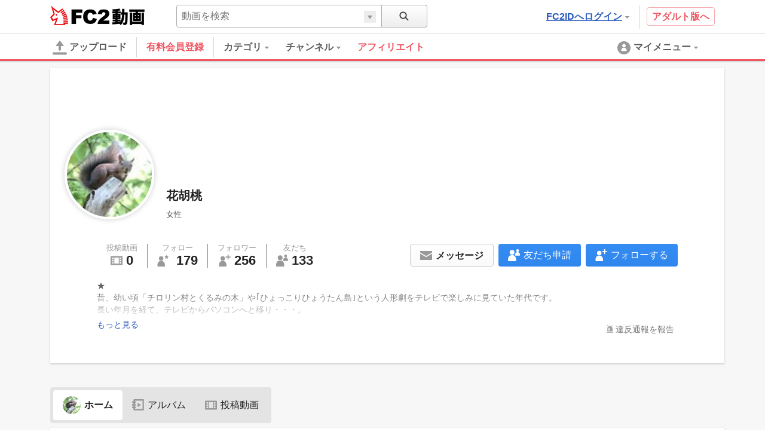

--- FILE ---
content_type: text/html; charset=UTF-8
request_url: https://video.fc2.com/account/60271872
body_size: 18653
content:
<!DOCTYPE html><html lang="ja" data-version="2"><head prefix="og: http://ogp.me/ns# fb: http://ogp.me/ns/fb# article: http://ogp.me/ns/article#"><meta charset="utf-8"><meta name="author" content="FC2,inc" /><meta name="copyright" content="FC2,inc" /><meta http-equiv="X-UA-Compatible" content="IE=edge"><title>花胡桃 さんのプロフィール - FC2動画</title><meta name="keywords" content="動画,動画検索,無料,ブログで使える,ビデオ,投稿,スマホ動画対応,変換"><meta name="referrer" content="always"><meta name="description" content="FC2動画は検索も視聴も無料の動画コンテンツ。誰でも投稿ができます。スマホで撮影したムービーも簡単アップロード。FC2ブログなど自分のサイトに設置もできます" /><meta name="referrer" content="always"><meta name="robots" content="INDEX,FOLLOW" /><meta name="viewport" content="width=device-width,initial-scale=1"><meta property="og:site_name" content="FC2動画"><meta property="og:title" content="花胡桃 さんのプロフィール"><meta property="og:type" content="website"><meta property="og:image" content="https://static.fc2.com/video/img/ogp/ogp_350x350.png"><meta name="referrer" content="always"><link rel="canonical" href="https://video.fc2.com/account/60271872" /><meta http-equiv="x-dns-prefetch-control" content="on"><link rel="dns-prefetch" href="http://static.fc2.com"/><link rel="dns-prefetch" href="http://media.fc2.com"/><link rel="dns-prefetch" href="http://analyzer-img.fc2.com"/><link rel="dns-prefetch" href="http://video-thumbnail.fc2.com"/><link rel="dns-prefetch" href="http://video-thumbnail2.fc2.com"/><link rel="stylesheet" type="text/css" href="//static.fc2.com/video/css/u/bs/7acmXfmx5W4sPPLdldhdm.css"> <link rel="stylesheet" type="text/css" href="//static.fc2.com/share/css/u/cndxh7DE250z1fc.css"><link rel="stylesheet" type="text/css" href="//static.fc2.com/video/css/u/cm/7acmXfmx5W49_3bv3XZ3Y3aA.css"><link rel="stylesheet" type="text/css" href="//static.fc2.com/video/css/u/ind/7acmXfmx5W6d2TL4uyuwu1.css"><link rel="stylesheet" type="text/css" href="//static.fc2.com/video/css/u/ad/7acmXfmx5W4cnO7G7C7I.css"><link rel="shortcut icon" type="image/ico" href="//static.fc2.com/share/image/favicon.ico"><script>
(function(i,s,o,g,r,a,m){i['GoogleAnalyticsObject']=r;i[r]=i[r]||function(){(i[r].q=i[r].q||[]).push(arguments)},i[r].l=1*new Date();a=s.createElement(o), m=s.getElementsByTagName(o)[0];a.async=1;a.src=g;m.parentNode.insertBefore(a,m)})(window,document,'script','https://www.google-analytics.com/analytics.js','ga');
(function() { var trackingId, name = 'videofc2', configObject = {};
window._gaq = window._gaq || [];trackingId = 'UA-65429860-3';configObject['sampleRate'] = 2;configObject['name'] = name;
ga('create', trackingId, configObject);
ga('require', 'displayfeatures');
if(typeof ga.getAll !== 'function') ga.getAll = function(){ return []; };
typeof ga['getByName'] === 'function' ? ga.getByName(name).send('pageview') : ga(function() { ga.getByName(name).send('pageview'); });
})();
</script><link rel="alternate" href="ios-app://866843206/video.fc2.com"><!--[if lt IE 9]><script type="text/javascript" src="http://html5shim.googlecode.com/svn/trunk/html5.js"></script><![endif]--><meta http-equiv="x-pjax-version" content="97922b47085f362de77edee5630ff9cf"><script type="text/javascript">window._fc2t = window._fc2t || [];</script><script type="text/javascript">window.FC2VideoObject=window.FC2VideoObject||[];window.FC2VideoObject.push(['ae', '30e9a071d558eff0a7e72f693581133f']);window.FC2VideoObject.push(['be', '']);</script></head><body ><div class="c-header u-fixed_navi" id="hohGahe9" data-version="2" data-rabel="header"><div class="c-header_main"><div class="l-contents"><h1 class="c-header_main_logo" style="position:relative;"><span class="c-logo-video-111"><a href="https://fc2.com/ja/" class="c-logo-video-111_ig" data-tk-event="click" data-tk-category="header-101-link">FC2</a><a href="//video.fc2.com/" class="c-logo-video-111_svs"><span class="c-logo-video-111_svsNm">動画</span></a></span></h1><div class="c-header_searchTab c-tooltip" role="menuitem" aria-labelledby="VqsN69750f361ea1b" data-autoclose="false"><a href="javascript:void(0)" class="c-header_searchTab_triger" aria-haspopup="true" id="VqsN69750f361ea1b"><svg style="display: none;" version="1.1" xmlns="http://www.w3.org/2000/svg" xmlns:xlink="http://www.w3.org/1999/xlink"><symbol id="PeGhoca9" viewBox="0 0 16 16"><path d="M15.236,13.906l-3.798-3.799c0.712-0.99,1.136-2.201,1.136-3.511c0-3.329-2.708-6.037-6.037-6.037S0.5,3.267,0.5,6.596s2.708,6.036,6.037,6.036c1.371,0,2.632-0.464,3.646-1.237l3.782,3.782c0.169,0.17,0.395,0.264,0.635,0.264s0.466-0.093,0.636-0.263s0.264-0.396,0.264-0.637S15.406,14.075,15.236,13.906z M2.214,6.596c0-2.384,1.939-4.323,4.323-4.323s4.323,1.939,4.323,4.323c0,2.383-1.939,4.322-4.323,4.322S2.214,8.979,2.214,6.596z"></path></symbol></svg><svg class="c-icon_sz-16 c-icon_cl-dark"><use xlink:href="#PeGhoca9"></use></svg></a><div class="c-tooltip-101_inner" aria-hidden="true" role="menu"><div class="c-tooltip_sec"><div class="c-input-searchbox-101" role="search" data-suggest-url="/movie_suggest.php"><form action="/search.php" method="get"><div class="c-input-searchbox-101_txt"><div class="c-input-searchbox-101_input"><input type="text" name="q" placeholder="" aria-autocomplete="inline" aria-owns="Kobt69750f361eaa3" data-placeholder-content="動画を検索" data-placeholder-member="ユーザーを検索" value=""></div><div class="c-input-searchbox-101_hints"><ul class="c-list-106" id="Kobt69750f361eaa3" aria-hidden="true"><li><a href="/search.php?q=<%= keyword %>&t=<%= type %>">&lt;%= keyword %&gt;</a></li></ul></div></div><div class="c-input-searchbox-101_btn"><button type="submit"><svg class="c-icon_sz-16 c-icon_cl-dark"><use xlink:href="#PeGhoca9"></use></svg></button><div class="c-input-searchbox-101_changeType"><a href="javascript:void(0)" id="Kobt69750f361eaa3-t" class="c-input-searchbox-101_changeTypeBtn"><span></span></a><ul class="c-input-searchbox-101_typelist c-list-106" role="listbox" aria-hidden="true" aria-labelledby="Kobt69750f361eaa3-t" aria-controls="Kobt69750f361eaa3-h"><li><a href="javascript:void(0)" role="option" data-value="content">動画を検索</a></li><li><a href="javascript:void(0)" role="option" data-value="member">ユーザーを検索</a></li></ul><input type="hidden" name="t" value="content" id="Kobt69750f361eaa3-h"></div></div></form></div></div></div></div><div class="c-header_main_side"><div class="c-header_main_adult"><a href="/a/?_tct=&d=2" data-tk-event="click" data-tk-category="header-101-link">アダルト版へ</a></div><div class="c-header_main_login c-tooltip"><div aria-label="menu inner"><a href="https://secure.id.fc2.com/?done=video&switch_language=ja" class="c-header_main_login_link tk" role="button" aria-haspopup="true" aria-label="login" aria-describedby="MUFQ69750f361eb20" data-tk-event="click" data-tk-category="header-101-button" data-tk-label="login">FC2IDへログイン<svg style="display: none;" version="1.1" xmlns="http://www.w3.org/2000/svg" xmlns:xlink="http://www.w3.org/1999/xlink"><symbol id="1fac21a8" viewBox="0 0 8 8"><polygon points="7,2 6,2 5,2 4,2 3,2 2,2 1,2 1,3 2,3 2,4 3,4 3,5 4,5 4,6 5,6 5,5 6,5 6,4 7,4 7,3 8,3 8,2 "></polygon></symbol></svg><svg class="c-icon_sz-8 c-icon_cl-base ico-ArrowDrop"><use xlink:href="#1fac21a8"></use></svg></a><div id="MUFQ69750f361eb20" class="c-tooltip-102_inner h-text-103" aria-hidden="true" role="tooltip"><div class="c-tooltip_sec"><p class="h-text-102">アカウントをお持ちの方は</p><span><a href="https://secure.id.fc2.com/?done=video&switch_language=ja" class="c-btn-101 btnSz-0">FC2IDへログイン</a></span></div><div class="c-tooltip_sec"><p class="h-text-102">まだ登録していませんか？</p><span><a href="https://secure.id.fc2.com/signup.php?ref=video" class="c-btn-102 btnSz-0">新規無料登録</a></span></div></div></div></div></div><div class="c-header_main_serach"><div class="c-input-searchbox-101" role="search" data-suggest-url="/movie_suggest.php"><form action="/search.php" method="get"><div class="c-input-searchbox-101_txt"><div class="c-input-searchbox-101_input"><input type="text" name="q" placeholder="" aria-autocomplete="inline" aria-owns="WVsc69750f361eba2" data-placeholder-content="動画を検索" data-placeholder-member="ユーザーを検索" value=""></div><div class="c-input-searchbox-101_hints"><ul class="c-list-106" id="WVsc69750f361eba2" aria-hidden="true"><li><a href="/search.php?q=<%= keyword %>&t=<%= type %>">&lt;%= keyword %&gt;</a></li></ul></div></div><div class="c-input-searchbox-101_btn"><button type="submit"><svg class="c-icon_sz-16 c-icon_cl-dark"><use xlink:href="#PeGhoca9"></use></svg></button><div class="c-input-searchbox-101_changeType"><a href="javascript:void(0)" id="WVsc69750f361eba2-t" class="c-input-searchbox-101_changeTypeBtn"><span></span></a><ul class="c-input-searchbox-101_typelist c-list-106" role="listbox" aria-hidden="true" aria-labelledby="WVsc69750f361eba2-t" aria-controls="WVsc69750f361eba2-h"><li><a href="javascript:void(0)" role="option" data-value="content">動画を検索</a></li><li><a href="javascript:void(0)" role="option" data-value="member">ユーザーを検索</a></li></ul><input type="hidden" name="t" value="content" id="WVsc69750f361eba2-h"></div></div></form></div></div></div></div><div class="c-header_menus"><div class="l-contents"><div class="c-header_menus_upload"><a href="/upcontent_up"><svg style="display: none;" version="1.1" xmlns="http://www.w3.org/2000/svg" xmlns:xlink="http://www.w3.org/1999/xlink"><symbol id="uTh2iech" viewBox="0 0 16 16"><g><path d="M12.3,5.4L8.4,0.2C8.2-0.1,7.8,0,7.6,0.3L3.7,5.4C3.4,5.8,3.7,6,4.1,6h2.6v3.9c0,0.7,0.6,1.3,1.3,1.3c0.7,0,1.3-0.6,1.3-1.3V6h2.6C12.3,6,12.6,5.8,12.3,5.4z"></path><path d="M14.7,15.7H1.3c-0.7,0-1.3-0.6-1.3-1.3v0C0,13.6,0.6,13,1.3,13h13.3c0.7,0,1.3,0.6,1.3,1.3v0C16,15.1,15.4,15.7,14.7,15.7z"></path></g></symbol></svg><svg class="c-icon_sz-24 c-icon_cl-base"><use xlink:href="#uTh2iech"></use></svg>アップロード</a></div><div class="c-header_menus_cont"><ul><li class="c-tooltip" style="border-right: 1px solid #d4d4d4;margin-right: 16px;"><a href="/lead/premium/?t=p&utm_source=videofc2&utm_medium=aj5C&utm_content=menu.header" class="m-header_menus_cont_item tk c-label-110" style="margin-right: 16px;"><span class="c-text-110" style="color: #ef5763;font-weight: bold;font-size: 16px;">有料会員登録</span></a></li><li class="c-tooltip" role="menuitem" aria-labelledby="KNSf69750f361ec26-1" data-autoclose="false"><a href="/list_catlist_thumb/" class="c-header_menus_cont_item tk" id="KNSf69750f361ec26-1" aria-haspopup="true" data-tk-event="click" data-tk-category="header-101-button" data-tk-label="category"><span>カテゴリ<svg class="c-icon_sz-8 c-icon_cl-base ico-ArrowDrop"><use xlink:href="#1fac21a8"></use></svg></span></a><div class="c-tooltip-103_inner" aria-hidden="true" role="menu"><div aria-label="menu inner"><div class="c-tooltip_sec menu-cat"><ul class="c-tooltip_linkList"><li><a href="/search/video/?category_id=7">家族 ほのぼの くらし</a></li><li><a href="/search/video/?category_id=5">動物 ペット</a></li><li><a href="/search/video/?category_id=35">イベント 祭 パーティ</a></li><li><a href="/search/video/?category_id=33">料理 グルメ スイーツ</a></li><li><a href="/search/video/?category_id=3">音楽 ライブステージ</a></li><li><a href="/search/video/?category_id=11">ゲーム CG</a></li><li><a href="/search/video/?category_id=1">学習 教育 レッスン</a></li><li><a href="/search/video/?category_id=8">スポーツ アウトドア</a></li><li><a href="/search/video/?category_id=12">車 バイク 電車 乗り物</a></li><li><a href="/search/video/?category_id=4">ニュース 時事 ブログ</a></li><li><a href="/search/video/?category_id=13">生活 郷土 風物 地域</a></li><li><a href="/search/video/?category_id=6">旅行 名所 観光</a></li><li><a href="/search/video/?category_id=14">趣味 サークル活動</a></li><li><a href="/search/video/?category_id=9">健康 美容 ヘルス 医療</a></li><li><a href="/search/video/?category_id=39">DTM ボーカロイド</a></li><li><a href="/search/video/?category_id=38">やってみた 試してみた</a></li><li><a href="/search/video/?category_id=37">コスプレ コミケ 同人</a></li><li><a href="/search/video/?category_id=46">ライブ</a></li><li><a href="/search/video/?category_id=50">FC2スナップ動画</a></li><li><a href="/search/video/?category_id=15">その他</a></li></ul><a href="/list_catlist_thumb/" style="display: block;clear: both;font-size: 13px;padding-left: 1em;text-decoration: underline;">カテゴリ一覧</a></div><div class="c-tooltip_sec"><ul class="c-tooltip_linkList"><li><a href="/ranking/">総合ランキング</a></li><li><a href="/ranking/category/">カテゴリ別ランキング</a></li></ul></div></div></div></li><li class="c-tooltip" role="menuitem" aria-labelledby="KNSf69750f361ec26-2" data-autoclose="false"><a href="/channel/" class="c-header_menus_cont_item tk" id="KNSf69750f361ec26-2" aria-haspopup="true" data-tk-event="click" data-tk-category="header-101-button" data-tk-label="channel"><span> チャンネル<svg class="c-icon_sz-8 c-icon_cl-base ico-ArrowDrop"><use xlink:href="#1fac21a8"></use></svg></span></a><div class="c-tooltip-103_inner" aria-hidden="true" role="menu"><div aria-label="menu inner"><div class="c-tooltip_sec menu-chnl"><ul class="c-tooltip_linkList"><li><a href="/channel/1000dain/"><span class="icon"><img src="https://video2-thumbnail2.fc2.com/up/channel/1/4/141/5-599.jpg?1467904586" width="24" height="24"></span><span>一問一答チャレンジ！ ＆　アイドル一問一答！</span></a></li><li><a href="/channel/sfmind/"><span class="icon"><img src="https://video2-thumbnail2.fc2.com/up/channel/0/9/290/5-1413.jpg?1467904626" width="24" height="24"></span><span>遊山直奇のホラーゾーン</span></a></li><li><a href="/channel/yukaina/"><span class="icon"><img src="https://video2-thumbnail2.fc2.com/up/channel/9/2/329/5-1623.jpg?1467904626" width="24" height="24"></span><span>ゆかいなどうぶつたち</span></a></li><li><a href="/channel/trader_k/"><span class="icon"><img src="https://video2-thumbnail2.fc2.com/up/channel/9/7/779/5-4040.jpg?1520737327" width="24" height="24"></span><span>Trader.Kのトレードチャンネル</span></a></li><li><a href="/channel/horror/"><span class="icon"><img src="https://video2-thumbnail2.fc2.com/up/channel/8/9/1098/5-5568.jpg?1661306621" width="24" height="24"></span><span>ホラーチャンネル</span></a></li></ul></div><div class="c-tooltip_sec"><ul class="c-tooltip_linkList"><li><a href="/channel/">チャンネル一覧</a></li></ul></div></div></div></li><a href="/lead/affiliate/?t=p&utm_source=videofc2&utm_medium=page&utm_content=menu.header" class="m-header_menus_cont_item tk c-label-110" style="margin-right: 16px;"><span class="c-text-110" style="color: #ef5763;font-weight: bold;font-size: 16px;">アフィリエイト</span></a></ul></div><div class="c-tooltip c-header_menus_mymenu" role="menuitem" aria-labelledby="KOtB69750f361edb8" data-autoclose="false"><a href="javascript:void(0)" aria-haspopup="true" id="KOtB69750f361edb8"><svg style="display: none;" version="1.1" xmlns="http://www.w3.org/2000/svg" xmlns:xlink="http://www.w3.org/1999/xlink"><symbol id="861c77ib" viewBox="0 0 24 24"><g><path d="M12,1C5.925,1,1,5.925,1,12c0,6.075,4.925,11,11,11s11-4.925,11-11C23,5.925,18.075,1,12,1z M12,5.567c1.619,0,2.931,1.312,2.931,2.931c0,1.618-1.312,2.93-2.931,2.93s-2.931-1.312-2.931-2.93C9.069,6.879,10.381,5.567,12,5.567zM11.561,11.82c3.94,0,4.939,1.79,4.939,5.662v0.08h-9v-0.08c0-3.887,1.029-5.662,4.938-5.662"></path></g></symbol></svg><svg class="c-icon_sz-24 c-icon_cl-base"><use xlink:href="#861c77ib"></use></svg><span class="h-hidden-tab">マイメニュー<svg class="c-icon_sz-8 c-icon_cl-base ico-ArrowDrop"><use xlink:href="#1fac21a8"></use></svg></span></a><div id="" class="c-tooltip-101_inner" aria-hidden="true" role="menu"><div aria-label="menu inner"><div class="c-tooltip_sec"><p>この機能は<a href="https://secure.id.fc2.com/signup.php?ref=video" class="h-text-102">新規登録</a>もしくは<a href="https://secure.id.fc2.com/?done=video&switch_language=ja" class="h-text-102">ログイン</a>ですぐにご利用いただけます。</p></div><div class="c-tooltip_sec"><p>アカウントをお持ちの方は</p><span><a href="https://secure.id.fc2.com/?done=video&switch_language=ja" class="c-btn-101 btnSz-0">FC2IDへログイン</a></span></div><div class="c-tooltip_sec"><p>まだ登録していませんか？</p><span><a href="https://secure.id.fc2.com/signup.php?ref=video" class="c-btn-102 btnSz-0">新規無料登録</a></span></div></div></div></div></div><div class="c-loading-pjhd" aria-hidden="false" data-pjx-loading><div class="c-loading-pjhd_inner" role="progressbar" aria-valuenow="0" aria-valuemin="0" aria-valuemax="1"></div></div></div></div><link rel="stylesheet" href="//static.fc2.com/video/css/u/pr/7acmXfmx5W8OW-Np2Zbsbsbtg.css" integrity="sha384-+u/VB3mHN/PBGGy8CuAxnmEVrJF8T5InjWPpTJmNjWle4WMIYQsXLNezhAW5djd7" crossorigin="anonymous">
    <style>
        .SalesTag{
            font-family: arial;
            font-weight: bold;
            border: 1px solid #B80028;
            background: #fff;
            display: inline-block;
            /*z-index: 1000;*/
            height: 17px;
            line-height: 12px;
        }
        .SalesTitle{
            background: #FF0044;
            color: #fff;
            padding: 2px 2px 1px 2px;
            font-weight: normal;
            font-size: 8px;
            display: inline-block;
            vertical-align: top;
        }
        .SalesTag_Old{
            color: #DDC1A3;
            display: inline-block;
            padding: 0 4px 0 4px;
            font-weight: normal;
            font-size: 11px;
        }
        .SalesTag_New{
            color: #FF0064;
            padding: 2px;
            font-size: 11px;
        }
    </style>
<script type="text/javascript" src="//static.fc2.com/video/js/u/ac/4Y7cOPHv67ulundky_LsbsbsQ.js" data-displayed-user-name="花胡桃 " data-displayed-user="60271872" data-api-id="p5VF6lFV" async integrity="sha384-IwXTqn0mJzsyiZt4tcFH0jWURfZ0l1YX9VtYBZXKqNE40ZrRmTKcNfbFRIvcZDVx" crossorigin="anonymous"></script><div class="PFL"><div class="profile-container"><div class="l-contents"><div class="l-ctnt_main" style="padding-top: 12px;"><div class="profile-card c-card-102"><div class="profile-card_top"><div class="profile-card_top_cover"><div class="profile-card_top_cover_img" data-member-cover ></div><div class="profile-card_top_cover_usr"><div class="thumb" style="background-image:url('https://video2-thumbnail2.fc2.com/up/member/72/18/mb_pict_60271872.jpg?20160113132859');"></div><span class="memberName">花胡桃 </span><ul class="subInfo"><li class="subInfo_gender">女性</li></ul></div></div></div><div class="profile-card_bottom"><div class="profile-card_bottom_cnt"><ul class="profile-card_bottom_cnt_byNumbers"><li class="each"><a href="/account/60271872/content" style="color:inherit;"><span class="each_ttl">投稿動画</span><div class="each_btm"><span class="each_btm_icon"><svg style="display: none;" version="1.1" xmlns="http://www.w3.org/2000/svg" xmlns:xlink="http://www.w3.org/1999/xlink"><symbol id="87r0mBVq" viewBox="0 0 16 16"><g><rect x="2" y="4" fill="none" width="2" height="2"/><rect x="2" y="7" fill="none" width="2" height="2"/><rect x="2" y="10" fill="none" width="2" height="2"/><rect x="5" y="4" fill="none" width="6" height="8"/><path d="M0,3v10c0,0.552,0.448,1,1,1h14c0.552,0,1-0.448,1-1V3c0-0.552-0.448-1-1-1H1C0.448,2,0,2.448,0,3z M4,12H2v-2h2V12z M4,9H2V7h2V9z M4,6H2V4h2V6z M11,12H5V4h6V12z M14,12h-2v-2h2V12z M14,9h-2V7h2V9z M14,6h-2V4h2V6z"/></g></symbol></svg><svg class="c-icon_sz-20 c-icon_cl-base"><use xlink:href="#87r0mBVq"></use></svg></span><span class="each_btm_number">0</span></div></a></li><li class="each"><a href="/account/60271872/following" style="color:inherit;"><span class="each_ttl">フォロー</span><div class="each_btm"><span class="each_btm_icon"><svg style="display: none;" version="1.1" xmlns="http://www.w3.org/2000/svg" xmlns:xlink="http://www.w3.org/1999/xlink"><symbol id="QDf53MC6" viewBox="0 0 16 16"><g><path d="m12.5.3.9 1.9 2 .2-1.5 1.4.4 2-1.8-.9-1.8.9.4-2-1.5-1.4 2-.2z"/><g><path d="M5.7,8.6H4.8c-3,0-4.5,2.5-4.5,5.5v1.4c0,0.3,0.2,0.5,0.5,0.5h9.1c0.3,0,0.5-0.2,0.5-0.5v-1.4C10.2,11.1,8.8,8.6,5.7,8.6z"/><circle cx="5.3" cy="5.2" r="3"/></g></g></symbol></svg><svg class="c-icon_sz-20 c-icon_cl-base"><use xlink:href="#QDf53MC6"></use></svg>
</span><span class="each_btm_number">179</span></div></a></li><li class="each"><a href="/account/60271872/followers" style="color:inherit;"><span class="each_ttl">フォロワー</span><div class="each_btm"><span class="each_btm_icon"><svg style="display: none;" version="1.1" xmlns="http://www.w3.org/2000/svg" xmlns:xlink="http://www.w3.org/1999/xlink"><symbol id="iYu8lK70" viewBox="0 0 16 16"><g><polygon class="st0" points="13.2,2.5 13.2,0 11.8,0 11.8,2.5 9.2,2.5 9.2,4 11.8,4 11.8,6.5 13.2,6.5 13.2,4 15.8,4 15.8,2.5 	"/><g><path d="M5.7,8.6H4.8c-3,0-4.5,2.5-4.5,5.5v1.4c0,0.3,0.2,0.5,0.5,0.5h9.1c0.3,0,0.5-0.2,0.5-0.5v-1.4C10.2,11.1,8.8,8.6,5.7,8.6z"/><circle cx="5.3" cy="5.2" r="3"/></g></g></symbol></svg><svg class="c-icon_sz-20 c-icon_cl-base"><use xlink:href="#iYu8lK70"></use></svg></span><span class="each_btm_number" data-count-follow="p5VF6lFV">256</span></div></a></li><li class="each"><a href="/account/60271872/friends" style="color:inherit;"><span class="each_ttl">友だち</span><div class="each_btm"><span class="each_btm_icon"><svg style="display: none;" version="1.1" xmlns="http://www.w3.org/2000/svg" xmlns:xlink="http://www.w3.org/1999/xlink"><symbol id="ol0pUUis" viewBox="0 0 16 16"><g><g><path d="M5.9,8h-1C1.6,8,0,10.7,0,14l0,1.5C0,15.8,0.2,16,0.5,16h9.8c0.3,0,0.5-0.2,0.5-0.5V14C10.8,10.7,9.2,8,5.9,8z"/><circle cx="5.4" cy="4.2" r="3.2"/></g><g><path d="M13,4h-0.6c-1.9,0-3,1.6-3,3.5v0.8c0,0.2,0.1,0.3,0.3,0.3h5.9c0.2,0,0.3-0.1,0.3-0.3V7.5C16,5.6,15,4,13,4z"/><circle class="st0" cx="12.8" cy="1.9" r="1.9"/></g></g></symbol></svg><svg class="c-icon_sz-20 c-icon_cl-base"><use xlink:href="#ol0pUUis"></use></svg></span><span class="each_btm_number">133</span></div></a></li></ul><div class="profile-card_bottom_cnt_action"><!-- General Access --><div class="profile-card_bottom_cnt_action_each" data-action-follow data-action-follow-target="p5VF6lFV"><button class="btn-each c-btn-202" data-button-follow="follow" aria-hidden="false" ><span class="btn-each_icon follow-icon"><svg class="c-icon_sz-20 c-icon_cl-white"><use xlink:href="#iYu8lK70"></use></svg></span><span class="btn-each_txt">フォローする</span></button><button class="btn-each c-btn-201" data-button-follow="unfollow" aria-hidden="true"><span class="btn-each_icon follow-icon"><svg class="c-icon_sz-20 c-icon_cl-base"><use xlink:href="#iYu8lK70"></use></svg></span><span class="btn-each_txt">フォロー解除</span></button><div id="no-login-tooltip-follow" class="c-tooltip-101_inner" aria-hidden="true" role="menu"><div aria-label="menu inner"><div class="c-tooltip_sec"><p>この機能は<a href="https://secure.id.fc2.com/signup.php?ref=video" class="h-text-102">新規登録</a>もしくは<a href="https://secure.id.fc2.com/?done=video&switch_language=ja" class="h-text-102">ログイン</a>ですぐにご利用いただけます。</p></div><div class="c-tooltip_sec"><p>アカウントをお持ちの方は</p><span><a href="https://secure.id.fc2.com/?done=video&switch_language=ja" class="c-btn-101 btnSz-0">FC2IDへログイン</a></span></div><div class="c-tooltip_sec"><p>まだ登録していませんか？</p><span><a href="https://secure.id.fc2.com/signup.php?ref=video" class="c-btn-102 btnSz-0">新規無料登録</a></span></div></div></div></div><div class="profile-card_bottom_cnt_action_each" data-action-friend data-action-friend-target="p5VF6lFV"><button class="btn-each c-btn-202" data-button-friend="friend_req" aria-hidden="false" ><span class="btn-each_icon friend-icon"><svg class="c-icon_sz-20 c-icon_cl-white"><use xlink:href="#ol0pUUis"></use></svg></span><span class="btn-each_txt">友だち申請</span></button><button class="btn-each c-btn-201" data-button-friend="cancel_friend_req" aria-hidden="true"><span class="btn-each_icon friend-icon"><svg class="c-icon_sz-20 c-icon_cl-base"><use xlink:href="#ol0pUUis"></use></svg></span><span class="btn-each_txt">友だち申請解除</span></button><button class="btn-each c-btn-201" data-button-friend="remove_friend" aria-hidden="true"><span class="btn-each_icon friend-icon"><svg class="c-icon_sz-20 c-icon_cl-base"><use xlink:href="#ol0pUUis"></use></svg></span><span class="btn-each_txt">友だち解除</span></button><div id="no-login-tooltip-friend" class="c-tooltip-101_inner" aria-hidden="true" role="menu"><div aria-label="menu inner"><div class="c-tooltip_sec"><p>この機能は<a href="https://secure.id.fc2.com/signup.php?ref=video" class="h-text-102">新規登録</a>もしくは<a href="https://secure.id.fc2.com/?done=video&switch_language=ja" class="h-text-102">ログイン</a>ですぐにご利用いただけます。</p></div><div class="c-tooltip_sec"><p>アカウントをお持ちの方は</p><span><a href="https://secure.id.fc2.com/?done=video&switch_language=ja" class="c-btn-101 btnSz-0">FC2IDへログイン</a></span></div><div class="c-tooltip_sec"><p>まだ登録していませんか？</p><span><a href="https://secure.id.fc2.com/signup.php?ref=video" class="c-btn-102 btnSz-0">新規無料登録</a></span></div></div></div></div><div class="profile-card_bottom_cnt_action_each"><button class="c-btn-201 btn-each" data-action-message data-message-target-id="p5VF6lFV" data-message-target-name="花胡桃 "  ><span class="btn-each_icon message-icon"><svg style="display: none;" version="1.1" xmlns="http://www.w3.org/2000/svg" xmlns:xlink="http://www.w3.org/1999/xlink"><symbol id="ahTh6cai" viewBox="0 0 16 16"><g><polygon points="8,4 0,4 0,6 8,10.7 16,6 16,4 	"/><polygon points="0,7.5 0,16 8,16 16,16 16,7.5 8,12.2 	"/></g></symbol></svg><svg class="c-icon_sz-20 c-icon_cl-base"><use xlink:href="#ahTh6cai"></use></svg></span><span class="btn-each_txt">メッセージ</span></button><div id="no-login-tooltip-message" class="c-tooltip-101_inner" aria-hidden="true" role="menu"><div aria-label="menu inner"><div class="c-tooltip_sec"><p>この機能は<a href="https://secure.id.fc2.com/signup.php?ref=video" class="h-text-102">新規登録</a>もしくは<a href="https://secure.id.fc2.com/?done=video&switch_language=ja" class="h-text-102">ログイン</a>ですぐにご利用いただけます。</p></div><div class="c-tooltip_sec"><p>アカウントをお持ちの方は</p><span><a href="https://secure.id.fc2.com/?done=video&switch_language=ja" class="c-btn-101 btnSz-0">FC2IDへログイン</a></span></div><div class="c-tooltip_sec"><p>まだ登録していませんか？</p><span><a href="https://secure.id.fc2.com/signup.php?ref=video" class="c-btn-102 btnSz-0">新規無料登録</a></span></div></div></div></div></div><p class="profile-card_bottom_cnt_desc" data-more-load-to="description" aria-expanded="false">★<br />昔、幼い頃「チロリン村とくるみの木」や｢ひょっこりひょうたん島｣という人形劇をテレビで楽しみに見ていた年代です。<br />長い年月を経て、テレビからパソコンへと移り・・・。<br /><br />今はパソコンとにらめっこで、<br />毎日、動画を朝から晩まで楽しんで見ています。<br />昔は、アメドラと日ドラ派でしたが、今は、<br />韓ドラが主になっています。<br />でも、面白そうなのは何でも見たい方です。<br /><br />善意でアップしてくださる方々に感謝です。<br />～各アップ主様のルールを守って見せて頂いています～<br /><br />＊見る方へのお願い<br />　凍結防止の為、<br />　　動画の【アルバム登録】と<br />　　　【評価★】はしないで下さい。<br />　　　　　　　評価/感想はコメント欄に一言。<br />　 <br /><br /><br /><br /><br /><br /></p><span class="profile-card_bottom_cnt_opcl" data-more-load="description"><span data-description-expanded="false" aria-hidden="true">もっと見る</span><span data-description-expanded="true" aria-hidden="true">閉じる</span></span><ul class="profile-card_bottom_cnt_linkTag"></ul><div class="profile-card_bottom_cnt_block"><div class="block-inner rpt_mdl_wrp"><div class="rpt_mdl_all" data-component="dropDownMenuComponent"><button class="rpt_mdl_icn" aria-controls="YzqW69750f361f2d0" aria-expanded="false" data-btn="dropDownMenu">違反通報を報告</button><div class="report_modal" id="YzqW69750f361f2d0" aria-hidden="true" data-list="dropDownMenu" data-keep-layer="true"><ul><li data-report-list-content><a href="https://form1ssl.fc2.com/form/?id=09257f2d118ee336" target="_blank">著作権侵害の申し立て</a></li><li data-report-list-content><a href="https://form1ssl.fc2.com/form/?id=86627700ab86d773" target="_blank">他人のプライバシー権の侵害</a></li><li data-report-list-content><a href="https://form1ssl.fc2.com/form/?id=86627700ab86d773" target="_blank">他人の名誉を侵害する内容</a></li><li data-report-list-content><a href="https://form1ssl.fc2.com/form/?id=3dde25732abeab95" target="_blank">公序良俗に反する内容</a></li><li data-report-list-content><a href="https://form1ssl.fc2.com/form/?id=3dde25732abeab95" target="_blank">スパム行為</a></li><li data-report-list-content><a href="https://form1ssl.fc2.com/form/?id=3dde25732abeab95" target="_blank">差別表現を含む内容</a></li><li data-report-list-content><a href="https://form1ssl.fc2.com/form/?id=3dde25732abeab95" target="_blank">犯罪行為を助長する内容</a></li><li data-report-list-content><a href="https://form1ssl.fc2.com/form/?id=3dde25732abeab95" target="_blank">猥褻・暴力的な表現</a></li><li data-report-list-content><a href="https://form1ssl.fc2.com/form/?id=3dde25732abeab95" target="_blank">児童ポルノに類する内容</a></li></ul></div></div><div data-toggle-block="" aria-hidden="true"></div></div></div></div><div class="profile-card_bottom_feedbacks"><div class="c-alert-201 atnton" role="alert" aria-hidden="true" data-notice="error"><span class="c-alert-201_message"><span class="icon"><svg style="display: none;" version="1.1" xmlns="http://www.w3.org/2000/svg" xmlns:xlink="http://www.w3.org/1999/xlink"><symbol id="dc8ad69e" viewBox="0 0 24 24"><g><path d="M12,0C5.373,0,0,5.373,0,12c0,6.627,5.373,12,12,12s12-5.373,12-12C24,5.373,18.627,0,12,0z M13.843,5l-0.499,10h-2.58L10.243,5H13.843z M12.054,20c-1.177,0-1.961-0.85-1.961-1.983c0-1.155,0.807-1.983,1.961-1.983s1.918,0.828,1.939,1.983C13.992,19.15,13.23,20,12.054,20z"/></g></symbol></svg><svg class="c-icon_sz-16 c-icon_cl-attention" style=""><use xlink:href="#dc8ad69e"></use></svg></span><span class="text">エラー：しばらくして再度お試しください。</span></span></div><div class="c-alert-201 atnton" role="alert" aria-hidden="true" data-notice="prof-icon-over"><span class="c-alert-201_message"><span class="icon"><svg class="c-icon_sz-16 c-icon_cl-attention" style=""><use xlink:href="#dc8ad69e"></use></svg></span><span class="text">アイコン画像の容量が上限を超えています。</span></span></div><div class="c-alert-201 info" role="alert" aria-hidden="true" data-notice-block="remove"><span class="c-alert-201_message"><span class="icon"><svg style="display: none;" version="1.1" xmlns="http://www.w3.org/2000/svg" xmlns:xlink="http://www.w3.org/1999/xlink"><symbol id="yoo8Voos" viewBox="0 0 16 16"><polygon points="13,1.1 6.1,8.5 2.9,5.1 0,8.3 6.2,14.9 16,4.4 "/></symbol></svg><svg class="c-icon_sz-16 c-icon_cl-information"><use xlink:href="#yoo8Voos"></use></svg></span><span class="text">ブロックを解除しました。</span></span></div><div class="c-alert-201 info" role="alert" aria-hidden="true" data-notice-block="register"><span class="c-alert-201_message"><span class="icon"><svg style="display: none;" version="1.1" xmlns="http://www.w3.org/2000/svg" xmlns:xlink="http://www.w3.org/1999/xlink"><symbol id="wqjLS9VM" viewBox="0 0 24 24"><path d="M12,0C5.373,0,0,5.373,0,12c0,6.627,5.373,12,12,12c6.627,0,12-5.373,12-12C24,5.373,18.627,0,12,0z M3,12c0-1.941,0.624-3.735,1.672-5.206l12.534,12.534C15.735,20.376,13.941,21,12,21C7.037,21,3,16.963,3,12z M19.328,17.206L6.794,4.672C8.265,3.624,10.059,3,12,3c4.963,0,9,4.037,9,9C21,13.941,20.376,15.735,19.328,17.206z"/></symbol></svg><svg class="c-icon_sz-16 c-icon_cl-information"><use xlink:href="#wqjLS9VM"></use></svg></span><span class="text">このユーザーをブロックしました。</span><a href="javascript: void(0);" class="c-alert-201_help action" data-cancel-block><svg style="display: none;" version="1.1" xmlns="http://www.w3.org/2000/svg" xmlns:xlink="http://www.w3.org/1999/xlink"><symbol id="dai7AiV9" viewBox="0 0 24 24"><path d="M13.885,12l9.724-9.724c0.521-0.521,0.521-1.365,0-1.885s-1.365-0.521-1.885,0L12,10.115L2.276,0.391c-0.521-0.521-1.365-0.521-1.885,0s-0.521,1.365,0,1.885L10.115,12l-9.724,9.724c-0.521,0.521-0.521,1.365,0,1.885C0.651,23.87,0.992,24,1.333,24s0.682-0.13,0.943-0.391L12,13.885l9.724,9.724C21.984,23.87,22.326,24,22.667,24c0.341,0,0.682-0.13,0.943-0.391c0.521-0.521,0.521-1.365,0-1.885L13.885,12z"/></symbol></svg><svg class="c-icon_sz-10 c-icon_cl-information ico-Cross"><use xlink:href="#dai7AiV9"></use></svg>取消す</a></span></div><div id="block_notice" class="c-alert-201 atnton" role="alert" aria-hidden="true" data-notice-block="blocking"><span class="c-alert-201_message"><span class="icon"><svg class="c-icon_sz-16 c-icon_cl-littleAttention"><use xlink:href="#wqjLS9VM"></use></svg></span><span class="text">現在このユーザーをブロック中です。</span><a href="http://help.fc2.com/video/manual/group10/3511" class="c-alert-106_help action"><svg style="display: none;" version="1.1" xmlns="http://www.w3.org/2000/svg" xmlns:xlink="http://www.w3.org/1999/xlink"><symbol id="Ceipho8n" viewBox="0 0 16 16"><path d="M8,0C3.582,0,0,3.582,0,8s3.582,8,8,8s8-3.582,8-8S12.418,0,8,0z M9.033,12.445H7.121v-1.663h1.912V12.445zM10.856,7.278c-0.161,0.208-0.472,0.472-0.932,0.794L9.473,8.389c-0.247,0.173-0.41,0.374-0.491,0.604C8.931,9.14,8.902,9.366,8.898,9.673H7.165c0.026-0.648,0.094-1.097,0.204-1.344C7.48,8.082,7.765,7.796,8.224,7.474l0.466-0.328c0.153-0.104,0.276-0.217,0.37-0.339c0.17-0.211,0.255-0.443,0.255-0.696c0-0.292-0.095-0.558-0.284-0.797s-0.535-0.36-1.037-0.36c-0.493,0-0.843,0.148-1.049,0.443s-0.31,0.603-0.31,0.921H4.786C4.838,5.224,5.262,4.449,6.06,3.992c0.503-0.292,1.121-0.438,1.854-0.438c0.963,0,1.764,0.207,2.401,0.622c0.637,0.415,0.955,1.028,0.955,1.842C11.271,6.517,11.133,6.937,10.856,7.278z"/></symbol></svg><svg class="c-icon_sz-16 c-icon_cl-base"><use xlink:href="#Ceipho8n"></use></svg>ヘルプ</a></span></div><div class="c-alert-201 info" role="alert" aria-hidden="true" data-notice-message="send"><span class="c-alert-201_message"><span class="icon"><svg class="c-icon_sz-16 c-icon_cl-information"><use xlink:href="#yoo8Voos"></use></svg></span><span class="text">メッセージを送信しました。</span></span></div><div class="c-alert-201 info" role="alert" aria-hidden="true" data-notice-message="draft"><span class="c-alert-201_message"><span class="icon"><svg class="c-icon_sz-16 c-icon_cl-information"><use xlink:href="#yoo8Voos"></use></svg></span><span class="text">メッセージを<a href="/mylist.php?m=sendmsg">下書き</a>に保存しました。</span></span></div><div class="c-alert-201 atnton" role="alert" aria-hidden="true" data-notice-message="error_wait"><span class="c-alert-201_message"><span class="icon"><svg class="c-icon_sz-16 c-icon_cl-attention" style=""><use xlink:href="#dc8ad69e"></use></svg></span><span class="text">エラー：<span data-error-wait-sec></span>秒 たってから再度お試しください。</span></span></div></div></div></div><div id="pjx-container-menu" data-pjx-container><div class="c-tab-103" style="margin-top: 40px;" role="tablist" aria-multiselectable="false"><ul class="c-tab-103_inner"><li id="rQbe69750f361f4b40" aria-controls="rQbe69750f361f4b4_t1" aria-expanded="true" aria-selected="true" class="expanded"><a data-pjx="pjx-container-menu" href="/account/60271872"><span><div class="thumb" style="background-image:url('https://video2-thumbnail2.fc2.com/up/member/72/18/mb_pict_60271872.jpg?20160113132859');"></div></span>ホーム</a></li><li id="rQbe69750f361f4b41" aria-controls="rQbe69750f361f4b4_t2" aria-expanded="false" ><a data-pjx="pjx-container-menu" href="/account/60271872/album"><span><svg style="display: none;" version="1.1" xmlns="http://www.w3.org/2000/svg" xmlns:xlink="http://www.w3.org/1999/xlink"><symbol id="FlBWFME7" viewBox="0 0 16 16"><g><g><g><path fill-rule="evenodd" clip-rule="evenodd" d="M14.876,0h-12c-0.552,0-1,0.448-1,1v2H0v2h1.876v1.5H0v2h1.876V10H0v2h1.876v2c0,0.552,0.448,1,1,1h12c0.552,0,1-0.448,1-1V1C15.876,0.448,15.428,0,14.876,0z M14,13H4v-1h1v-2H4V8.5h1v-2H4V5h1V3H4V2h10V13z"></path></g></g><g><path d="M11.266,7.392L8.08,5.288C7.791,5.092,7.46,5.214,7.46,5.559v4.381c0,0.346,0.331,0.468,0.62,0.271l3.139-2.104C11.508,7.911,11.555,7.589,11.266,7.392z"></path></g></g></symbol></svg><svg class="c-icon_sz-20 c-icon_cl-base"><use xlink:href="#FlBWFME7"></use></svg></span>アルバム</a></li><li id="rQbe69750f361f4b42" aria-controls="rQbe69750f361f4b4_t3" aria-expanded="false" ><a data-pjx="pjx-container-menu" href="/account/60271872/content"><span><svg class="c-icon_sz-20 c-icon_cl-base"><use xlink:href="#87r0mBVq"></use></svg></span>投稿動画</a></li></ul></div><div id="rQbe69750f361f4b4_t1" aria-labelledby="rQbe69750f361f4b40" aria-hidden="false" role="tabpanel"><input type="hidden" data-menu-type="0" /><div class="user-contents c-card-102" style="margin-top: 8px;"><div class="user-contents_upload" aria-hidden="true" data-home-section="sale"><div class="c-heading-101"><div class="c-heading-101_icon"><a href="/search/video/sell/?author_id=60271872&deal[0]=1"><svg style="display: none;" version="1.1" xmlns="http://www.w3.org/2000/svg" xmlns:xlink="http://www.w3.org/1999/xlink"><symbol id="yoo8naeR" viewBox="0 0 16 16"><path d="M486,251.571L481.429,247l-9.02,9.02c-0.081,0.081-0.142,0.18-0.178,0.288l-1.088,3.263l0,0L470,263l3.429-1.143l0,0l3.263-1.088c0.109-0.036,0.208-0.097,0.289-0.178L486,251.571z M472.698,261.127l-0.825-0.825l0.816-2.449l2.458,2.458L472.698,261.127z"/><g><circle cx="10.355" cy="1.472" r="0.923"/><path d="M14,13.202c-0.989-0.247-1.597-1.227-1.356-2.189l0.592-2.371c0.714-2.859-0.114-5.528-3.054-6.262l0,0C7.198,1.635,5.142,3.643,4.418,6.543L3.85,8.817c-0.24,0.962-1.237,1.541-2.226,1.294h0l-0.29,1.161l12.377,3.091L14,13.202L14,13.202z"/><path d="M11.206,14.69L11.206,14.69c-0.046,0.183-0.511,0.476-0.511,0.476c-1.145,0.579-2.433,0.257-3.171-0.792c0,0-0.272-0.477-0.227-0.66L11.206,14.69z"/></g></symbol></svg><svg class="c-icon_sz-24 c-icon_cl-accent"><use xlink:href="#yoo8naeR"></use></svg></a></div><div class="c-heading-101_ttl"><a href="/search/video/sell/?author_id=60271872&deal[0]=1">セール中の動画</a></div><div class="c-heading-101_links"><a href="/search/video/sell/?author_id=60271872&deal[0]=1"  class="c-textlink-102" aria-label="more button"><svg style="display: none;" version="1.1" xmlns="http://www.w3.org/2000/svg" xmlns:xlink="http://www.w3.org/1999/xlink"><symbol id="f7073e19" viewBox="0 560 40 40"><polygon points="13,560 8,565 23,580 8,595 13,600 33,580 33,580 "></polygon></symbol></svg><svg class="c-icon_sz-10 c-icon_cl-base ico-ArrowRight"><use xlink:href="#f7073e19"></use></svg>一覧へ</a></div></div> <div role="tablist" aria-multiselectable="false"><div class="c-tab-102"><ul class="c-tab-102_inner"><li id="GhwC69750f361f5e50" aria-controls="GhwC69750f361f5e5_t1" aria-expanded="true" aria-selected="true"><a href="/account/60271872" data-sale-video-count="g">一般（<span>0</span>）</a></li><li id="GhwC69750f361f5e51" aria-controls="GhwC69750f361f5e5_t2" aria-expanded="false" aria-selected="false"><a href="/a/account/60271872" data-sale-video-count="a">アダルト（<span>0</span>）</a></li></ul></div></div><div class="slide-wrapper c-boxList-120"><span data-home-parts="sale_content_g"><ul class="user-contents-slider" data-sale-video-displayed="g" aria-hidden="false" role="tabpanel"><div class="profile-slide_nav prev"><span data-more-sale-video-g="prev" aria-hidden="true"><svg style="display: none;" version="1.1" xmlns="http://www.w3.org/2000/svg" xmlns:xlink="http://www.w3.org/1999/xlink"><symbol id="e6c4b68c" viewBox="0 560 40 40"><polygon points="27,600 32,595 17,580 32,565 27,560 7,580 7,580 "></polygon></symbol></svg><svg class="c-icon_sz-16 c-icon_cl-base ico-ArrowLeft"><use xlink:href="#e6c4b68c"></use></svg></span></div><div class="profile-slide_nav next"><span data-more-sale-video-g="next" aria-hidden="true"><svg class="c-icon_sz-16 c-icon_cl-base ico-ArrowRight"><use xlink:href="#f7073e19"></use></svg></span></div><div id="AkWm69750f361f544_t1" aria-labelledby="AkWm69750f361f5440">一般コンテンツ<div data-sale-video-list="g"><li data-dummy-content class="c-boxList-120_video"></li></div></div></ul></span><span data-home-parts="sale_content_a"><ul class="user-contents-slider" data-sale-video-displayed="a" aria-hidden="true" role="tabpanel"><div class="profile-slide_nav prev"><span data-more-sale-video-a="prev" aria-hidden="true"><svg class="c-icon_sz-16 c-icon_cl-base ico-ArrowLeft"><use xlink:href="#e6c4b68c"></use></svg></span></div><div class="profile-slide_nav next"><span data-more-sale-video-a="next" aria-hidden="true"><svg class="c-icon_sz-16 c-icon_cl-base ico-ArrowRight"><use xlink:href="#f7073e19"></use></svg></span></div><div id="AkWm69750f361f544_t2" aria-labelledby="AkWm69750f361f5441">アダルトコンテンツ<div data-sale-video-list="a"><li data-dummy-content class="c-boxList-120_video"></li></div></div></ul></span></div>　</div><div class="" style="position:relative"><div class="user-contents_album"><div class="c-heading-101"><div class="c-heading-101_icon"><a href="/account/60271872/album"><svg class="c-icon_sz-24 c-icon_cl-accent"><use xlink:href="#FlBWFME7"></use></svg></a></div><div class="c-heading-101_ttl"><a href="/account/60271872/album">アルバム</a></div><div class="c-heading-101_links"><a href="/account/60271872/album" data-pjx="pjx-container-menu" class="c-textlink-102" aria-label="more button"><svg class="c-icon_sz-10 c-icon_cl-base ico-ArrowRight"><use xlink:href="#f7073e19"></use></svg>一覧へ</a></div></div> <div class="slide-wrapper" data-home-parts="album" style="min-height:160px;"><ul class="user-contents-slider c-boxList-120" data-contents-slider="album"><div class="profile-slide_nav prev"><span data-control-album="prev" aria-hidden="true"><svg class="c-icon_sz-16 c-icon_cl-base ico-ArrowLeft"><use xlink:href="#e6c4b68c"></use></svg></svg></span></div><div class="profile-slide_nav next"><span data-control-album="next" aria-hidden="true"><svg class="c-icon_sz-16 c-icon_cl-base ico-ArrowRight"><use xlink:href="#f7073e19"></use></svg></span></div><div data-album-list><li data-dummy-content class="c-boxList-120_video"></li></div></ul><div class="c-loading-101" aria-hidden="false" aria-label="loading"><div class="loading" aria-hidden="false"></div></div></div></div> </div><div class="user-contents_upload"><div class="c-heading-101"><div class="c-heading-101_icon"><a href="/account/60271872/content"><svg class="c-icon_sz-24 c-icon_cl-accent"><use xlink:href="#87r0mBVq"></use></svg></a></div><div class="c-heading-101_ttl"><a href="/account/60271872/content">投稿動画</a></div><div class="c-heading-101_links"><a href="/account/60271872/content" data-pjx="pjx-container-menu" class="c-textlink-102" aria-label="more button"><svg class="c-icon_sz-10 c-icon_cl-base ico-ArrowRight"><use xlink:href="#f7073e19"></use></svg>一覧へ</a></div></div><div class="user-contents_upload_rss"><a href="https://video.fc2.com/rss/member/mb_feed.php?mbid=60271872" class="c-textlink-102" target="_blank" aria-label="rss button"><svg style="display: none;" version="1.1" xmlns="http://www.w3.org/2000/svg" xmlns:xlink="http://www.w3.org/1999/xlink"><symbol id="Ohg5aiP3" viewBox="0 0 16 16"><g><path fill-rule="evenodd" clip-rule="evenodd" fill="#999999" d="M14,12.9c0,0.6-0.5,1.1-1.1,1.1c-0.6,0-1.1-0.5-1.1-1.1c0-4.9-3.9-8.8-8.8-8.8C2.5,4.1,2,3.7,2,3.1C2,2.5,2.5,2,3.1,2c3.2,0,5.8,1.1,7.8,3.1C13,7.2,14,9.9,14,12.9z"/><path fill-rule="evenodd" clip-rule="evenodd" fill="#999999" d="M10.1,12.9c0,0.6-0.5,1.1-1.1,1.1C8.5,14,8,13.5,8,12.9C8,10.2,5.8,8,3.1,8C2.5,8,2,7.5,2,6.9c0-0.6,0.5-1.1,1.1-1.1C7,5.9,10.1,9,10.1,12.9z"/><circle fill-rule="evenodd" clip-rule="evenodd" fill="#999999" cx="3.9" cy="12.1" r="1.9"/></g></symbol></svg><svg class="c-icon_sz-16 c-icon_cl-base"><use xlink:href="#Ohg5aiP3"></use></svg>RSS</a></div> <div role="tablist" aria-multiselectable="false"><div class="c-tab-102"><ul class="c-tab-102_inner"><li id="nyAs69750f361f8980" aria-controls="nyAs69750f361f898_t1" aria-expanded="true" aria-selected="true"><a href="/account/60271872" data-video-count="g">一般（<span>0</span>）</a></li><li id="nyAs69750f361f8981" aria-controls="nyAs69750f361f898_t2" aria-expanded="false" aria-selected="false"><a href="/a/account/60271872" data-video-count="a">アダルト（<span>0</span>）</a></li></ul></div></div><div class="slide-wrapper c-boxList-120"><span data-home-parts="content_g"><ul class="user-contents-slider" data-video-displayed="g" aria-hidden="false" role="tabpanel"><div class="profile-slide_nav prev"><span data-more-video-g="prev" aria-hidden="true"><svg class="c-icon_sz-16 c-icon_cl-base ico-ArrowLeft"><use xlink:href="#e6c4b68c"></use></svg></span></div><div class="profile-slide_nav next"><span data-more-video-g="next" aria-hidden="true"><svg class="c-icon_sz-16 c-icon_cl-base ico-ArrowRight"><use xlink:href="#f7073e19"></use></svg></span></div><div id="ityX69750f361f7f6_t1" aria-labelledby="ityX69750f361f7f60">一般コンテンツ<div data-video-list="g"><li data-dummy-content class="c-boxList-120_video"></li></div></div></ul><div class="c-loading-101" aria-hidden="false" aria-label="loading"><div class="loading" aria-hidden="false"></div></div></span><span data-home-parts="content_a"><ul class="user-contents-slider" data-video-displayed="a" aria-hidden="true" role="tabpanel"><div class="profile-slide_nav prev"><span data-more-video-a="prev" aria-hidden="true"><svg class="c-icon_sz-16 c-icon_cl-base ico-ArrowLeft"><use xlink:href="#e6c4b68c"></use></svg></span></div><div class="profile-slide_nav next"><span data-more-video-a="next" aria-hidden="true"><svg class="c-icon_sz-16 c-icon_cl-base ico-ArrowRight"><use xlink:href="#f7073e19"></use></svg></span></div><div id="ityX69750f361f7f6_t2" aria-labelledby="ityX69750f361f7f61">アダルトコンテンツ<div data-video-list="a"><li data-dummy-content class="c-boxList-120_video"></li></div></div></ul><div class="c-loading-101" aria-hidden="false" aria-label="loading"><div class="loading" aria-hidden="false"></div></div></span></div>　</div></div></div></div></div></div></div></div></div><div class="profile-sendMsg c-modal-104" aria-hidden="true" data-modal="message"><div class="c-modal-104_cntnt"><div data-message-act="close" class="c-modal-104_close"><svg class="c-icon_sz-16 c-icon_cl-base ico-Cross"><use xlink:href="#dai7AiV9"></use></svg></div><div class="profile-sendMsg_title"><span data-message-user-name></span> さんにメッセージを送る</div><form method="post" name="message-modal" action="" class="profile-sendMsg_form"><div class="profile-sendMsg_form_block"><p class="profile-sendMsg_form_block_title">件名</p><input type="text" name="subject" class="profile-sendMsg_form_block_input" placeholder="件名を入力します"></div><div class="profile-sendMsg_form_block"><p class="profile-sendMsg_form_block_title">本文</p><textarea rows="4" name="body" class="profile-sendMsg_form_block_input" placeholder="本文を入力します" style="min-height: 200px;"></textarea></div><div class="profile-sendMsg_form_btns"><button type="button" class="c-btn-202" data-message-act="send" disabled>送信する</button><button type="button" class="c-btn-201" data-message-act="draft" disabled>下書きを保存する</button><button type="button" class="c-btn-201" data-message-act="close">キャンセル</button></div><div data-close-modal-message="message" aria-hidden="true" style="display: none;">作成中のメッセージは保存されませんがよろしいですか？</div></form></div></div><script data-recaptcha-source="https://www.google.com/recaptcha/api.js?render=6LeTtsUZAAAAAGzZ9d2eOKAzjncjz0GCbtO83PT_"></script><div class="up-cover c-modal-104" data-modal-window="cover" aria-hidden="true"><div class="up-cover_content c-modal-104_cntnt"><div class="c-modal-104_close" data-cover-image-act="close"><svg class="c-icon_sz-16 c-icon_cl-base ico-Cross"><use xlink:href="#dai7AiV9"></use></svg></div><div class="up-cover_content_main"><form method="post" name="cover-modal" action="" data-input-name="video"><label><input type="file" name="cover_file" accept="image/jpeg,image/png"></label><input type="hidden" name="MAX_FILE_SIZE" value="4000000" /></form><div class="up-cover_content_main_text"><span class="up-cover_content_main_text icon"><svg class="c-icon_sz-32 c-icon_cl-base" version="1.1" xmlns="http://www.w3.org/2000/svg" xmlns:xlink="http://www.w3.org/1999/xlink" viewBox="0 0 16 16"><g><path d="M12.3,5.4L8.4,0.2C8.2-0.1,7.8,0,7.6,0.3L3.7,5.4C3.4,5.8,3.7,6,4.1,6h2.6v3.9c0,0.7,0.6,1.3,1.3,1.3c0.7,0,1.3-0.6,1.3-1.3V6h2.6C12.3,6,12.6,5.8,12.3,5.4z"/><path d="M14.7,15.7H1.3c-0.7,0-1.3-0.6-1.3-1.3v0C0,13.6,0.6,13,1.3,13h13.3c0.7,0,1.3,0.6,1.3,1.3v0C16,15.1,15.4,15.7,14.7,15.7z"/></g></svg></span>画像ファイルを追加する</div><div class="up-cover_content_main_exp">カバーに使用する画像を選択、もしくはドラッグ＆ドロップします。</div></div><div data-progress="cover" aria-hidden="true" class="c-up-prgrsBar"><div data-progress-bar="cover" class="c-up-prgrsBar_inner"></div></div><div class="up-cover_content_note">※4MB以内のjpg、pngファイルのアップロードが可能です。推奨アスペクト比は5:1です。</div><div class="up-cover_content_main_preview"><img src="" aria-hidden="true" data-cover-image-preview /></div><div class="up-cover_content_btn"><button class="c-btn-202 btn-each" data-cover-image-act="send" style="margin-left: 0px;" disabled>決定</button><button class="c-btn-201 btn-each" data-cover-image-act="close">キャンセル</button></div></div></div><div class="profile-changeCover"></div><div class="c-modal-104" aria-hidden="true" data-modal-window="profile"><div class="c-modal-104_cntnt profile-edit"><div class="c-modal-104_close" data-modal-profile-act="close"><svg class="c-icon_sz-16 c-icon_cl-base ico-Cross"><use xlink:href="#dai7AiV9"></use></svg></div><h1 class="profile-edit_title">ユーザー設定<span class="id-number">(ID : 60271872)</span></h1><p class="profile-edit_intro">ユーザー設定を変更する場合は、こちらの情報を変更してください。</p><form method="post" name="profile-modal" action="javascript:void(0);"><table class="profile-edit_userInfo" aria-hidden="false"><tbody><tr><th>ニックネーム<span class="fcatnton">（必須）</span></th><td><div class="c-alert-201 atnton" role="alert" aria-hidden="true" data-err-msg-profile="4" style="margin-bottom:8px;"><span class="c-alert-201_message"><span class="icon"><svg class="c-icon_sz-16 c-icon_cl-attention" style=""><use xlink:href="#dc8ad69e"></use></svg></span><span class="text">ニックネームは64字(半角換算)で入力してください。</span></span></div><div class="c-alert-201 atnton" role="alert" aria-hidden="true" data-err-msg-profile="15" style="margin-bottom:8px;"><span class="c-alert-201_message"><span class="icon"><svg class="c-icon_sz-16 c-icon_cl-attention" style=""><use xlink:href="#dc8ad69e"></use></svg></span><span class="text">ニックネームに禁止されている文字が使用されています。</span></span></div><input class="c-input-text-102" type="text" name="name" placeholder="花胡桃 " /></td></tr><tr><th>性別</th><td><div class="inputRadios"><div class="c-input_radio-101" style="width: 80px"><input id="a" type="radio" name="gender" value="0" ><label for="a">男性</label></div><div class="c-input_radio-101"><input id="b" type="radio" name="gender" value="1" checked="checked"><label for="b">女性</label></div></div></td></tr><tr><th>誕生日</th><td class="birthday"><div class="c-alert-201 atnton" role="alert" aria-hidden="true" data-err-msg-profile="7" style="margin-bottom:8px;><span class="c-alert-201_message"><span class="icon"><svg class="c-icon_sz-16 c-icon_cl-attention" style=""><use xlink:href="#dc8ad69e"></use></svg></span><span class="text">誕生日の指定が正しくありません。</span></span></div><div class="c-input-select-101"><div class="c-input-select-101_trigger"><span class="c-input-select-101_trigger_icon"><svg style="display: none;" version="1.1" xmlns="http://www.w3.org/2000/svg" xmlns:xlink="http://www.w3.org/1999/xlink"><symbol id="a90b82a7" viewBox="0 560 40 40"><polygon points="40,573 35,568 20,583 5,568 0,573 20,593 20,593 "/></symbol></svg><svg class="c-icon_sz-16 c-icon_cl-base ico-ArrowBottom"><use xlink:href="#a90b82a7"></use></svg></span></div><select name="birth_m"><option value="0"  selected></option><option value="1">1</option><option value="2">2</option><option value="3">3</option><option value="4">4</option><option value="5">5</option><option value="6">6</option><option value="7">7</option><option value="8">8</option><option value="9">9</option><option value="10">10</option><option value="11">11</option><option value="12">12</option></select></div><div class="date-label">月</div><div class="c-input-select-101"><div class="c-input-select-101_trigger"><span class="c-input-select-101_trigger_icon"><svg class="c-icon_sz-16 c-icon_cl-base ico-ArrowBottom"><use xlink:href="#a90b82a7"></use></svg></span></div><select name="birth_d"><option value="0"  selected></option><option value="1">1</option><option value="2">2</option><option value="3">3</option><option value="4">4</option><option value="5">5</option><option value="6">6</option><option value="7">7</option><option value="8">8</option><option value="9">9</option><option value="10">10</option><option value="11">11</option><option value="12">12</option><option value="13">13</option><option value="14">14</option><option value="15">15</option><option value="16">16</option><option value="17">17</option><option value="18">18</option><option value="19">19</option><option value="20">20</option><option value="21">21</option><option value="22">22</option><option value="23">23</option><option value="24">24</option><option value="25">25</option><option value="26">26</option><option value="27">27</option><option value="28">28</option><option value="29">29</option><option value="30">30</option><option value="31">31</option></select></div><div class="date-label">日</div></td></tr><tr><th>リンクワード</th><td><div class="c-alert-201 atnton" role="alert" aria-hidden="true" data-err-msg-profile="8" style="margin-bottom:8px;"><span class="c-alert-201_message"><span class="icon"><svg class="c-icon_sz-16 c-icon_cl-attention" style=""><use xlink:href="#dc8ad69e"></use></svg></span><span class="text">リンクワードは5件まで入力可能です。</span></span></div><div class="c-alert-201 atnton" role="alert" aria-hidden="true" data-err-msg-profile="9" style="margin-bottom:8px;"><span class="c-alert-201_message"><span class="icon"><svg class="c-icon_sz-16 c-icon_cl-attention" style=""><use xlink:href="#dc8ad69e"></use></svg></span><span class="text">半角1文字のリンクワードは登録できません。</span></span></div><div class="c-alert-201 atnton" role="alert" aria-hidden="true" data-err-msg-profile="10" style="margin-bottom:8px;"><span class="c-alert-201_message"><span class="icon"><svg class="c-icon_sz-16 c-icon_cl-attention" style=""><use xlink:href="#dc8ad69e"></use></svg></span><span class="text">リンクワードは全角10文字(半角20文字)までです。</span></span></div><div class="c-alert-201 atnton" role="alert" aria-hidden="true" data-err-msg-profile="17" style="margin-bottom:8px;"><span class="c-alert-201_message"><span class="icon"><svg class="c-icon_sz-16 c-icon_cl-attention" style=""><use xlink:href="#dc8ad69e"></use></svg></span><span class="text">リンクワードに禁止されている文字が使用されています。</span></span></div><input class="c-input-text-102" type="text" name="tags" value="" placeholder="リンクワードを入力"><div class="supplimental-text">同じワードをつけたユーザとリンクされます。半角スペース区切りで５個まで入力可。</div></td></tr><tr><th>自己紹介</th><td class="introduction"><div class="c-alert-201 atnton" role="alert" aria-hidden="true" data-err-msg-profile="11" style="margin-bottom:8px;"><span class="c-alert-201_message"><span class="icon"><svg class="c-icon_sz-16 c-icon_cl-attention" style=""><use xlink:href="#dc8ad69e"></use></svg></span><span class="text">自己紹介文は1000文字までです。</span></span></div><div class="c-alert-201 atnton" role="alert" aria-hidden="true" data-err-msg-profile="16" style="margin-bottom:8px;"><span class="c-alert-201_message"><span class="icon"><svg class="c-icon_sz-16 c-icon_cl-attention" style=""><use xlink:href="#dc8ad69e"></use></svg></span><span class="text">自己紹介文に禁止されている文字が使用されています。</span></span></div><textarea rows="4" name="descr" class="" placeholder="自己紹介を入力">★
昔、幼い頃「チロリン村とくるみの木」や｢ひょっこりひょうたん島｣という人形劇をテレビで楽しみに見ていた年代です。
長い年月を経て、テレビからパソコンへと移り・・・。

今はパソコンとにらめっこで、
毎日、動画を朝から晩まで楽しんで見ています。
昔は、アメドラと日ドラ派でしたが、今は、
韓ドラが主になっています。
でも、面白そうなのは何でも見たい方です。

善意でアップしてくださる方々に感謝です。
～各アップ主様のルールを守って見せて頂いています～

＊見る方へのお願い
　凍結防止の為、
　　動画の【アルバム登録】と
　　　【評価★】はしないで下さい。
　　　　　　　評価/感想はコメント欄に一言。
　 





</textarea><div class="supplimental-text">HTMLタグは使用できません。入力した文中のURLは自動的にリンクされます。</div></td></tr><tr><th>ユーザー画像</th><td class="upload_img"><div class="c-alert-201 atnton" role="alert" aria-hidden="true" data-err-msg-profile="user_icon" style="margin-bottom:8px;"><span class="c-alert-201_message"><span class="icon"><svg class="c-icon_sz-16 c-icon_cl-attention" style=""><use xlink:href="#dc8ad69e"></use></svg></span><span class="text">画像ファイルが適切ではありません。下記の推奨ファイルの種類、サイズをご確認ください。</span></span></div><label for="upload-img" class="c-btn-201">ファイルを選択<input type="file" name="user_icon" accept="image/*" id="upload-img"/><input type="hidden" name="MAX_FILE_SIZE" value="500000" /></label><span class="upload_img_status" data-icon-choice-msg>選択されていません</span><div class="supplimental-text">※500KB以内のjpg、gif、pngファイルのアップロードが可能です。アップロード画像が大きい場合は<a href="http://r.fc2.com/" target="_blank">こちらの無料サービス</a>で縮小できます。</div><div class="upload_img_preview" data-profile-preview aria-hidden="true"><img src="" /></div></td></tr><tr><th>通知</th><td class="notification"><div class="c-input_check-101"><input id="ntc" type="checkbox" name="mailto"><label for="ntc">メッセージが到着したら登録メールに通知する</label></div></td></tr><tr><th>ユーザー交流</th><td class="interaction"><div class="inputRadios"><div class="c-input_radio-101" style="margin-top: 0px;"><input id="exchange-a" type="radio" name="exchange" value="0"><label for="exchange-a">メッセージと友だち申請を受け付ける</label></div><div class="c-input_radio-101"><input id="exchange-b" type="radio" name="exchange" value="1"><label for="exchange-b">メッセージと友だち申請を受け付けない</label></div><div class="c-input_radio-101"><input id="exchange-c" type="radio" name="exchange" value="2"><label for="exchange-c">友だちのみのメッセージと、友だち申請を受け付ける</label></div><div class="c-input_radio-101"><input id="exchange-d" type="radio" name="exchange" value="3" checked><label for="exchange-d">友だちのみのメッセージを受け付け、友だち申請は受け付けない</label></div></div></td></tr><tr style="border-bottom: none;"><th>アダルト許可</th><td class="adult"><div class="c-input_check-101"><input id="allow_adult-ntc" type="checkbox" name="adult"><label for="allow_adult-ntc">アダルトコンテンツの表示を許可する</label></div><div class="fcatnton" style="margin-top: 10px;">※18歳未満の方は許可しない（チェックを入れない）でください。</div></td></tr></tbody></table></form><p class="profile-edit_note supplimental-text">このユーザー情報は一般ページにも表示されます。<br>アダルト関連の不適切な画像などは設定しないでください。</p><div class="profile-edit_confirmation"><div class="profile-edit_confirmation_action"><a href="javascript:void(0)" class="profile-edit_confirmation_action_cancel" data-modal-profile-act="close"><span><svg class="c-icon_sz-12 c-icon_cl-link ico-ArrowLeft"><use xlink:href="#e6c4b68c"></use></svg></span>キャンセル</a><button class="profile-edit_confirmation_action_complete c-btn-202" data-modal-profile-act="send" disabled>この内容で変更</button></div><div class="profile-edit_confirmation_message" style="margin-top:12px;"><p class="error" data-err-msg-profile-code="1" aria-hidden="true">エラーのため変更できませんでした。申し訳ございませんがしばらくしてから再度おためしください。<br></span></p><p class="error" data-err-msg-profile-code="4" aria-hidden="true">ニックネームは64字(半角換算)で入力してください。<br></span></p><p class="error" data-err-msg-profile-code="7" aria-hidden="true">誕生日の指定が正しくありません。<br></span></p><p class="error" data-err-msg-profile-code="8" aria-hidden="true">リンクワードは5件まで入力可能です。<br></span></p><p class="error" data-err-msg-profile-code="9" aria-hidden="true">半角1文字のリンクワードは登録できません。<br></span></p><p class="error" data-err-msg-profile-code="10" aria-hidden="true">リンクワードは全角10文字(半角20文字)までです。<br></span></p><p class="error" data-err-msg-profile-code="11" aria-hidden="true">自己紹介文は1000文字までです。<br></span></p><p class="error" data-err-msg-profile-code="15" aria-hidden="true">ニックネームに禁止されている文字が使用されています。<br></span></p><p class="error" data-err-msg-profile-code="16" aria-hidden="true">自己紹介文に禁止されている文字が使用されています。<br></span></p><p class="error" data-err-msg-profile-code="17" aria-hidden="true">リンクワードに禁止されている文字が使用されています。<br></span></p><p class="error" data-err-msg-profile-code="19" aria-hidden="true">アイコン画像の容量が上限を超えています。<br></span></p><p class="error" data-err-msg-profile-code="20" aria-hidden="true">アイコン画像が正しくありません。<br></span></p></div></div></div></div><span data-loading="home"><div class="c-loading-101" aria-hidden="true" aria-label="loading"><div class="loading" aria-hidden="false"></div></div></span><div id="c2pLZhTQ"><div class="c-footer-102" aria-hidden="false" data-role="footer" data-stopper="rectangle"><div class="l-contents"><div class="c-footer-102_wrap"><div><span class="c-logo-video-111"><a href="https://fc2.com/ja/" class="c-logo-video-111_ig" data-tk-event="click" data-tk-category="header-101-link">FC2</a><a href="//video.fc2.com/" class="c-logo-video-111_svs"><span class="c-logo-video-111_svsNm">動画</span></a></span></div><div class="c-footer-102_content-wide"><div class="c-footer-102_title">お知らせ</div><dl class="c-list-104"><dt class="c-list-104_title">2023-01-18</dt><dd class="c-list-104_data"><a href="https://fc2information.blog.fc2.com/blog-entry-2243.html">【FC2動画】フィーチャーフォン（ガラケー）の対応終了について</a></dd><dt class="c-list-104_title">2022-02-28</dt><dd class="c-list-104_data"><a href="https://fc2information.blog.fc2.com/blog-entry-2194.html">【FC2動画】チャンネルページがリニューアルされました！</a></dd><dt class="c-list-104_title">2021-05-13</dt><dd class="c-list-104_data"><a href="https://fc2information.blog.fc2.com/blog-entry-2162.html">【FC2動画・ライブ】動画・ライブプレミアムプランをリリースしました！</a></dd></dl></div><div class="c-footer-102_content"><div class="c-footer-102_title">動画サポート</div><ul class="c-footer-102_menuList"><li><a href="/lead/starter/">初めての方へ</a></li><li><a href="https://help.fc2.com/video" target="_blank">ヘルプ</a></li><li><a href="https://request.fc2.com/ja?service_id=15" target="_blank">リクエスト</a></li><li><a href="https://form1ssl.fc2.com/form/?id=897568" target="_blank">動画販売のお問い合わせ</a></li></ul></div><div class="c-footer-102_content"><div class="c-footer-102_title">FC2サポート</div><ul class="c-footer-102_menuList"><li><a href="http://fc2information.blog.fc2.com/" target="_blank">インフォメーション</a></li><li><a href="https://help.fc2.com/video/tos/ja#service_video" target="_blank">利用規約</a></li><li><a href="http://fc2support.blog85.fc2.com/" target="_blank">障害情報</a></li></ul></div><div class="c-footer-102_bnrArea"><div  class="c-footer-102_title">アプリでも動画を視聴</div><a href="https://itunes.apple.com/jp/app/fc2video-viewer/id1334133153" class="c-footer-102_bnrArea_bnr" target="_blank"><img src="//static.fc2.com/image/app/appstore139x41.png" alt="App Store"></a><a href="https://apps.fc2.com/video/?c_device=android&lang=ja" class="c-footer-102_bnrArea_bnr" target="_blank"><img src="//static.fc2.com/image/app/andoroid_n_139x41.png" alt="Google play"></a></div></div></div></div><style type="text/css">
			.c-footer-general_linkArea {
			    margin-bottom: 20px;
			    position: relative;
			}
			.c-footer-general_linkArea > .c-list-102{
				width: 87%;
				line-height: 1.8;
			}
			.c-footer-general_linkArea > .c-footer-general_changeLanguage {
				font-family: arial;
			    float: none;
			    position: absolute;
			    right: 0;
			    top: 3px;
			}
            </style><div class="c-footer-general" data-role="footer"><div class="l-contents"><div class="c-footer-general_linkArea"><ul class="c-list-102"><li><a href="https://fc2.com/ja/" target="_blank">FC2トップ</a></li><li><a href="https://help.fc2.com/inquiry/" target="_blank">お問い合わせ</a></li><li><a href="https://fc2.com/ja/company.html" target="_blank">会社概要</a></li><li><a href="https://fc2.com/ja/privacy.html" target="_blank">プライバシーポリシー</a></li><li><a href="https://help.fc2.com/copyrights/tos/ja" target="_blank">著作権ガイドライン</a></li><li><a href="https://form1ssl.fc2.com/form/?id=46032" target="_blank">広告掲載</a></li><li><a href="https://form1ssl.fc2.com/form/?id=3dde25732abeab95" target="_blank">Report content</a></li><li><a href="https://help.fc2.com/common/tos/en#contentCompliantPolicy" target="_blank">Content Complaint Policy</a></li><li><a href="https://help.fc2.com/anti_human_trafficking_policy/tos/en" target="_blank">Anti-Human Trafficking Policy</a></li></ul><div class="c-footer-general_changeLanguage"><svg style="display: none;" version="1.1" xmlns="http://www.w3.org/2000/svg" xmlns:xlink="http://www.w3.org/1999/xlink"><symbol id="aepo5EiH" viewBox="0 0 16 16"><path d="M15.958,7.175c-0.007-0.064-0.021-0.126-0.029-0.189c-0.026-0.207-0.054-0.413-0.096-0.615c-0.01-0.049-0.026-0.096-0.037-0.145c-0.048-0.214-0.1-0.426-0.166-0.632c-0.01-0.031-0.024-0.061-0.034-0.093c-0.073-0.222-0.152-0.441-0.243-0.653c-0.006-0.013-0.013-0.026-0.019-0.039C14.919,3.856,14.324,3,13.59,2.283c0,0,0,0,0,0l0,0c-0.221-0.216-0.457-0.416-0.702-0.606c0,0,0,0,0,0c-0.01-0.008-0.021-0.016-0.031-0.023c-0.636-0.488-1.347-0.88-2.114-1.16c-0.071-0.026-0.14-0.053-0.212-0.078c-0.128-0.043-0.257-0.08-0.387-0.116c-0.112-0.031-0.225-0.061-0.339-0.087C9.693,0.186,9.581,0.161,9.467,0.14C9.319,0.113,9.17,0.091,9.019,0.072C8.929,0.06,8.84,0.046,8.749,0.038C8.502,0.015,8.253,0,8,0C3.582,0,0,3.582,0,8s3.582,8,8,8c4.418,0,8-3.582,8-8C16,7.721,15.985,7.446,15.958,7.175z M5.169,4.002c0,0.23-0.307,0.107-0.092,0.691c0.215,0.584,0.968,1.349,1.351,1.711c0.384,0.362,0.522,0.055,1.106,0.423c0.584,0.369,0.959,0.998,1.132,1.044C8.84,7.918,7.995,8.163,8.133,8.824c0.138,0.66,0.845,0.814,1.121,1.398c0.276,0.584-0.077,1.289,0.215,1.95c0.269,0.609,0.96,1.172,1.068,1.258C9.766,13.792,8.908,14,8,14c-3.308,0-6-2.692-6-6c0-1.959,0.948-3.696,2.404-4.792C4.844,3.474,5.169,3.804,5.169,4.002z M10.551,13.423c-0.025-0.062-0.18-0.459-0.052-0.714c0.138-0.276,0.384-0.768,0.799-1.213c0.415-0.445,0.399-0.614,0.461-0.814c0.062-0.2,0.384-0.154,0.476-0.522c0.092-0.369,0.169-0.891,0.123-0.968s-1.229-0.783-1.597-1.029s-1.244-0.553-1.551-0.66C8.901,7.396,8.717,7.534,8.486,7.365s0.061-0.077-0.169-0.461c-0.23-0.384-0.756-0.54-0.839-0.5s-0.313,0.314-0.374,0C7.043,6.09,7.043,5.875,7.273,5.691c0.23-0.184,0.722-0.399,0.937-0.184C8.425,5.722,8.195,6.29,8.517,6.059c0.323-0.23-0.2-0.184,0.292-0.814s0.522-0.983,0.983-0.968c0.461,0.015,0.43,0.092,0.814,0.061c0.384-0.031-0.292-0.246-0.246-0.384c0.046-0.138,0.123-0.215,0.292-0.138s0.248,0.491,0.539,0.292s-0.569-1.06-0.692-1.106c-0.123-0.046-0.63-0.292-0.845-0.154c-0.215,0.138-0.43,0.706-0.553,0.783c-0.123,0.077-0.008,0.046-0.434-0.2c-0.426-0.246-0.595-0.292-0.595-0.43c0-0.138,0.292-0.445,0.707-0.384c0.415,0.061,0.415,0.015,0.66-0.215C9.497,2.35,9.554,2.286,9.609,2.226c0.188,0.052,0.372,0.114,0.552,0.184c0.112,0.272,0.22,0.445,0.414,0.348c0.068-0.034,0.108-0.062,0.159-0.092C12.67,3.662,14,5.677,14,8C14,10.396,12.585,12.462,10.551,13.423z M6.569,2.18C7.028,2.067,7.506,2,8,2c0.309,0,0.611,0.031,0.908,0.076c-0.086,0.112-0.236,0.19-0.467,0.19C8.247,2.266,7.455,2.223,6.569,2.18z"></path></symbol></svg><svg class="c-icon_sz-20 c-icon_cl-base"><use xlink:href="#aepo5EiH"></use></svg>

<select onchange="location.href=this.options[this.selectedIndex].value;"><option value="/">Language</option><option value="/language_change.php?lang=en">English</option><option value="/language_change.php?lang=ja">日本語</option><option value="/language_change.php?lang=ko">한국어</option><option value="/language_change.php?lang=cn">简体中文</option><option value="/language_change.php?lang=tw">繁體中文</option><option value="/language_change.php?lang=de">Deutsch</option><option value="/language_change.php?lang=es">Español</option><option value="/language_change.php?lang=fr">Français</option><option value="/language_change.php?lang=ru">Русский</option><option value="/language_change.php?lang=id">Indonesia</option><option value="/language_change.php?lang=pt">Português</option><option value="/language_change.php?lang=vi">Tiếng Việt</option></select></div></div><div class="svModalArea"><div class="svModalArea_cntP"><ul><li><a href="http://video.fc2.com/language_change.php?lang=ja">動画</a></li><li><a href="https://live.fc2.com/ja/?afid=32621524">ライブ</a></li><li><a href="https://contents.fc2.com/language_change.php?lang=ja">コンテンツマーケット</a></li><li><a href="https://blog.fc2.com/?lang=ja">ブログ</a></li></ul></div><div class="svModalArea_cntS"><p class="c-footer-general_copyright"><small>Copyright(c)1999 FC2, Inc. All Rights Reserved.</small></p><a href="https://twitter.com/fc2video" class="twitter-follow-button c-twitter-btn" data-show-count="false" data-lang="ja">@fc2videoさんをフォロー</a><script>
							window.addEventListener('load', function(event) {
								window.requestIdleCallback =
									window.requestIdleCallback ||
									function (callback) {
										var start = Date.now();
										return setTimeout(function() {
											callback({
												didTimeout: false,
												timeRemaining: function(){return Math.max(0, 50 - (Date.now() - start))}
											});
										}, 1);
									}

								window.requestIdleCallback(function(callback) {
									!function(d,s,id){
										var js,fjs=d.getElementsByTagName(s)[0],p=/^http:/.test(d.location)?'http':'https';
										if(!d.getElementById(id)){
											js=d.createElement(s);
											js.id=id;
											js.async=true;
											js.src=p+'://platform.twitter.com/widgets.js';
											fjs.parentNode.insertBefore(js,fjs);
										}
									}(document, 'script', 'twitter-wjs');
								})
							});
						</script></div></div></div></div><div style="position: absolute;left: 0;bottom:0;"><img src="//media.fc2.com/blank.gif?t=0&sv=1" width="1" height="1"></div></div><script type="text/javascript" src="//static.fc2.com/video/js/u/4Y7ce-bt37rsbsLsw.js?t=1"></script><script type="text/javascript" src="//static.fc2.com/video/js/sdk/v1/button.js" async></script><script type="text/javascript" src="//static.fc2.com/video/js/u/notice/4Y7d2-ppzaceHpp37rsbsLsA.js" defer></script><script type="text/javascript">
(function() {
if(window.$ueThee8wai) {
window.$ueThee8wai.set('saiQuee2Iu', '30e9a071d558eff0a7e72f693581133f');window.$ueThee8wai.set('PUk8', '');window.$ueThee8wai.set('eY7T', '');
}
})();
</script><script type="text/javascript" src="//gdpr.fc2.com/share/gdpr/gdpr_check.js?d=pc&l=ja&v=20180518" integrity="sha384-6o0PmP00S/fMrceVrGw3P0W9CJBpByzNOyzlBuD7FblmNLBRo40Y9KJcCTfxastl" crossorigin="anonymous"></script><script>
    var _paq = window._paq = window._paq || [];
    /* tracker methods like "setCustomDimension" should be called before "trackPageView" */
    _paq.push(["setCookieDomain", "*.video.fc2.com"]);
    _paq.push(['trackPageView']);
    _paq.push(['enableLinkTracking']);
    (function() {
      var u="//matomo3000.fc2.com/";
      _paq.push(['setTrackerUrl', u+'matomo.php']);
      _paq.push(['setSiteId', '1']);
      var d=document, g=d.createElement('script'), s=d.getElementsByTagName('script')[0];
      g.async=true; g.src=u+'matomo.js'; s.parentNode.insertBefore(g,s);
    })();
</script><noscript><p><img referrerpolicy="no-referrer-when-downgrade" src="//matomo3000.fc2.com/matomo.php?idsite=1&amp;rec=1" style="border:0;" alt="" /></p></noscript></body></html>